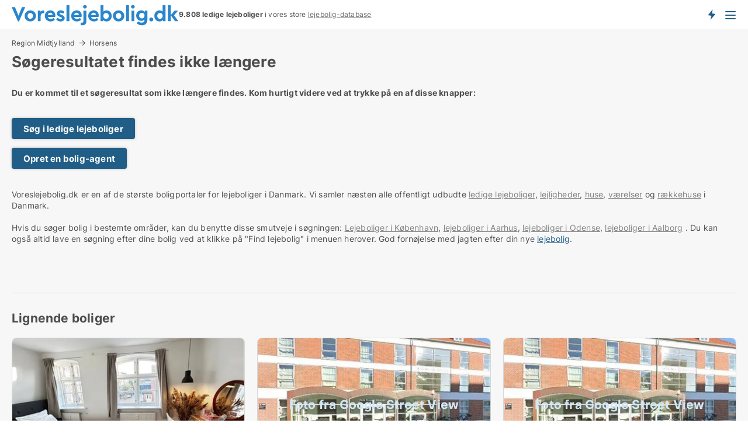

--- FILE ---
content_type: text/html; charset=utf-8
request_url: https://www.voreslejebolig.dk/lejligheder/horsens/1117409
body_size: 8261
content:
<!doctype html>
<html lang="da" prefix="og:http://ogp.me/ns#">
<head>
    
<meta charset="UTF-8" />

    <title>Søgeresultatet 1117409 findes ikke: Ledig lejlighed i Horsens til...</title>
        <meta name="description" content="Søgeresultatet med ID: 1117409 findes ikke. Tryk på en af disse knapper for at komme videre..." />
        <meta property="fb:app_id" content="1594680220639560" />
        <meta property="og:type" content="website" />
        <meta property="og:image" content="no-image" />
        <meta property="og:image:secure_url" content="no-image" />
        <meta property="og:image:alt" content="/images/noimage/Cache/DualBrandHousing_750.webp" />
        <meta property="og:image:width" content="640" />
        <meta property="og:image:height" content="480" />
        <meta property="og:url" content="https://www.voreslejebolig.dk/lejligheder/horsens/1117409" />
        <meta property="og:title" content="Søgeresultatet 1117409 findes ikke: Ledig lejlighed i Horsens til..." />
        <meta property="og:description" content="Søgeresultatet med ID: 1117409 findes ikke. Tryk på en af disse knapper for at komme videre..." />
<meta name="robots" content="noarchive"> <meta name="robots" content="noindex,follow" />

<link rel="canonical" href="https://www.voreslejebolig.dk/lejligheder/horsens/1117409" />

    <meta name="viewport" content="width=device-width, initial-scale=1, maximum-scale=1" />
    <link rel="shortcut icon" href="/images/favicons/favicon-v.svg" type="image/svg+xml" />

    <link rel="stylesheet" type="text/css" href="/css/fonts.css?v=e4PUKHyyzSNBB0D3fk2jXeYHj1E" />


<link rel="stylesheet" href="/bundles/css/styles.css?v=qzcA1MTrn6bNwgRdL0GSVSUsxOo" />
<link rel="stylesheet" href="/bundles/css/ie.css?v=arvbbbJlr3nYUy4yERXZvdZs-2M" />

    <link rel="stylesheet" type="text/css" href="/css/Print.css?v=bYdEREpUZoZiSfaoFUgZUwvL20s" media="print" />
<script>
    window.dataLayer = window.dataLayer || [];
    function gtag() { dataLayer.push(arguments); }
    gtag('consent', 'default', {
        'ad_user_data': 'denied',
        'ad_personalization': 'denied',
        'ad_storage': 'denied',
        'analytics_storage': 'denied'
    });
    gtag('js', new Date());
    gtag('config', 'G-SNLN4L8CSR');
</script>


</head>
<body class="new-popup-layout">
    
    

<header id="header">
    <section>
<a href="https://www.voreslejebolig.dk/" class="logo">
                    <img alt="Søger du lejebolig? Kæmpe udvalg af ledige lejeboliger" title="Søger du lejebolig? Kæmpe udvalg af ledige lejeboliger" src="/media/432151/voreslejebolig-logo-286-x-36.svg"  />
                    
                </a>            <div class="post-logo">
                    <ul class="info" id="presentation_info" data-separator="." data-animate="false">
                        <li><span class="show-desktop"><strong>9.808</strong> ledige lejeboliger lige nu på <a class="tos-info" href="javascript:void(0)" popup-content-id="10418" data-anchor="tos_mails" style="text-decoration:underline;"><strong>Danmarks store portal for lejeboliger</strong></a>
</span><span class="show-mobile"><b>9.808 ledige lejeboliger</b> i vores store <a class="tos-info" href="javascript:void(0)" popup-content-id="10418" data-anchor="tos_mails" style="text-decoration:underline;">lejebolig-database</a></span></li>
                    </ul>


            </div>
            <div class="logo-btns">
                <a id="special_product_button" class="special-product-button" onclick="ShowPreAuthPopup('HeaderSpecialButton', 'Popup_FrequencyUserCreation', '', false, '', '');">Få besked om nye lejeboliger!</a>

                <div class="notification-buttons show-mobile">
                    
<a data-action="user-notifications" data-api="UserNotificationPopup" data-type="Default" class="notification-counter" style="display:none;"
   data-text="Nye boliger" data-empty-text="Boliger der passer til din agent">
    <label data-action="label"></label>
    <span class="counter" data-action="counter"></span>
</a>
                </div>


                    <a class="show-menu-button" onclick="ToggleMenu();"></a>
            </div>
        <div id="slide_nav" class="mobile-navi"></div>
    </section>
        <nav>
                <div  data-single-line="">
                    <aside>
<span><a class="show-desktop regular with-nested" href="https://www.voreslejebolig.dk/about">Om Voreslejebolig.dk</a><ul class="nested-links"><li><a class="regular" href="https://www.voreslejebolig.dk/kontakt">Kontakt os</a></li><li><a class="regular" href="https://www.voreslejebolig.dk/her-kommer-boligerne-fra">Her kommer lejeboligerne fra</a></li><li><a class="regular" href="https://www.voreslejebolig.dk/betalingsbruger-fordele-som-boligsoeger">Betalingsbruger fordele</a></li><li><a class="regular" href="https://www.voreslejebolig.dk/find-fejl-og-faa-beloenning">Belønning for fejl</a></li><li><a class="regular" href="https://www.voreslejebolig.dk/facebook-communities">Facebook communities</a></li></ul></span><span><a class="regular with-nested" href="https://www.voreslejebolig.dk/lejeboliger">Find lejebolig</a><ul class="nested-links"><li><a class="regular" href="https://www.voreslejebolig.dk/leje/lejligheder">Lejligheder til leje</a></li><li><a class="regular" href="https://www.voreslejebolig.dk/leje/vaerelser">Værelser til leje</a></li><li><a class="regular" href="https://www.voreslejebolig.dk/leje/huse">Hus til leje</a></li></ul></span><span><a class="bold with-nested" onmouseover="this.prevFontColor=this.style.color;this.style.color='#f5870b'" onmouseout="this.style.color=this.prevFontColor" href="/udlejning-af-lejeboliger">Find lejer</a><ul class="nested-links"><li><a class="regular" href="https://www.voreslejebolig.dk/udlejning-af-lejeboliger/lejligheder">Udlejning af lejlighed</a></li><li><a class="regular" href="https://www.voreslejebolig.dk/udlejning-af-lejeboliger">Udlejning af lejebolig</a></li><li><a class="regular" href="https://www.voreslejebolig.dk/udlejning-af-lejeboliger/huse">Udlejning af hus</a></li><li><a class="regular" href="https://www.voreslejebolig.dk/udlejning-af-lejeboliger/vaerelser">Udlejning af værelse</a></li></ul></span><span><a class="regular with-nested" onmouseover="this.prevFontColor=this.style.color;this.style.color='#f5870b'" onmouseout="this.style.color=this.prevFontColor" href="https://www.voreslejebolig.dk/viden-om">Viden om</a><ul class="nested-links"><li><a class="regular" href="https://www.voreslejebolig.dk/lejeboliger-spoergsmaal-svar">Spørgsmål og svar om lejeboliger</a></li><li><a class="regular" href="https://www.voreslejebolig.dk/tjek-udlejer-foer-betaling">Tjek udlejer før betaling</a></li><li><a class="regular" href="https://www.voreslejebolig.dk/blogs">Blog</a></li><li><a class="regular" href="https://www.voreslejebolig.dk/nyheder">Nyheder</a></li><li><a class="regular" href="https://www.voreslejebolig.dk/lejebolig-ordbog">Lejebolig-ordbog</a></li></ul></span><span><a class="bold with-nested" onmouseover="this.prevFontColor=this.style.color;this.style.color='#f5870b'" onmouseout="this.style.color=this.prevFontColor" href="https://www.voreslejebolig.dk/bolig-statistik">Data om lejeboliger</a><ul class="nested-links"><li><a class="regular" href="https://www.voreslejebolig.dk/bolig-statistik/lejeboliger-udvikling">Udviklingen i udbudte lejeboliger</a></li><li><a class="regular" href="https://www.voreslejebolig.dk/bolig-statistik/nye-lejeboliger-udvikling">Udviklingen i nye udbudte lejeboliger</a></li><li><a class="regular" href="https://www.voreslejebolig.dk/bolig-statistik/udlejede-boliger-udvikling">Udviklingen i udlejede boliger</a></li></ul></span>                        
                    </aside>
                    <aside>
<a class="show-desktop regular" onmouseover="this.prevFontColor=this.style.color;this.style.color='#f5870b'" onmouseout="this.style.color=this.prevFontColor" href="https://www.voreslejebolig.dk/create-user-profile">Opret</a><a class="show-mobile bold" onmouseover="this.prevFontColor=this.style.color;this.style.color='#f5870b'" onmouseout="this.style.color=this.prevFontColor" href="https://www.voreslejebolig.dk/create-user-profile">Sign up</a><a class="button orange regular plus" onmouseover="this.prevFontColor=this.style.color;this.style.color='#f5870b'" onmouseout="this.style.color=this.prevFontColor" href="/opret-boligannonce">Opret annonce</a>                                <a class="login show-desktop" href="javascript:ShowLoginPopup()">Log ind</a>
                    </aside>
                </div>
        </nav>
    
</header>


    <main id="layout" class=" ad-details">
        <div id="container">
            <div id="mainContent">
                
    <div class="breadcrumb head" id="simple_bread_crumb"><a href="/leje/lejligheder/region-midtjylland" class="Lejligheder til leje i Region Midtjylland" onclick="ClearSearch()" oncontextmenu="ClearSearch()">Region Midtjylland</a><a href="/leje/lejligheder/horsens" class="Lejligheder til leje  i  Horsens" onclick="ClearSearch()" oncontextmenu="ClearSearch()">Horsens</a></div><script type="application/ld+json">
    {
      "@context": "https://schema.org",
      "@type": "BreadcrumbList",
      "itemListElement": [{
        "@type": "ListItem",
        "position": 1,
        "name": "Region Midtjylland",
        "item": "https://www.voreslejebolig.dk/leje/lejligheder/region-midtjylland"
      },{
        "@type": "ListItem",
        "position": 2,
        "name": "Horsens",
        "item": "https://www.voreslejebolig.dk/leje/lejligheder/horsens"
      }]
    }
    </script>

                <div class="content page-content" id="page_data">
                    
                    







<div class="content-page">
    <h1 data-page-title="1" data-single-line="False">Søgeresultatet findes ikke længere</h1>
    <div data-page-content="1" class="text-section"><p><strong>Du er kommet til et søgeresultat som ikke længere findes. Kom hurtigt videre ved at trykke på en af disse knapper:<br /><br /></strong></p><p><a class="button " href="/lejebolig">Søg i ledige lejeboliger</a></p><p><a class="button " href="javascript:ShowPreAuthPopup(`HeaderSpecialButton`,``,``,false,``,``);">Opret en bolig-agent</a></p><p><br />Voreslejebolig.dk er en af de største boligportaler for lejeboliger i Danmark. Vi samler næsten alle offentligt udbudte <a style="text-decoration: underline; color: #808080; cursor: pointer;" href="https://www.voreslejebolig.dk/lejebolig">ledige lejeboliger</a>, <a style="text-decoration: underline; color: #808080; cursor: pointer;" href="/lejebolig/lejligheder">lejligheder</a>, <a style="text-decoration: underline; color: #808080; cursor: pointer;" href="/lejebolig/huse">huse</a>, <a style="text-decoration: underline; color: #808080; cursor: pointer;" href="/lejebolig/vaerelser">værelser</a> og <a style="text-decoration: underline; color: #808080; cursor: pointer;" href="/lejebolig/huse">rækkehuse</a> i Danmark.<br /><br />Hvis du søger bolig i bestemte områder, kan du benytte disse smutveje i søgningen: <a style="text-decoration: underline; color: #808080; cursor: pointer;" href="/lejebolig/koebenhavn">Lejeboliger i København</a>, <a style="text-decoration: underline; color: #808080; cursor: pointer;" href="/lejebolig/aarhus">lejeboliger i Aarhus</a>, <a style="text-decoration: underline; color: #808080; cursor: pointer;" href="/lejebolig/odense">lejeboliger i Odense</a>, <a style="text-decoration: underline; color: #808080; cursor: pointer;" href="/lejebolig/aalborg">lejeboliger i Aalborg</a> . Du kan også altid lave en søgning efter dine bolig ved at klikke på "Find lejebolig" i menuen herover. God fornøjelse med jagten efter din nye <a href="/lejebolig-ordbog/lejebolig" class="perm-link">lejebolig</a>.</p><p> </p><p> </p></div>
</div>




<style type="text/css">
    .image-watermark.--missing > span {
    font-weight: bold !important;
color:rgba(208, 230, 247,1) !important;
}
@media only screen and (max-width: 999px) {
    .image-watermark.--missing > span {
        font-weight: bold !important;
color:rgba(208, 230, 247,1) !important;
    }
}
    .image-watermark.--street > span {
    font-weight: bold !important;
color:rgba(208, 230, 247,1) !important;
}
@media only screen and (max-width: 999px) {
    .image-watermark.--street > span {
        font-weight: bold !important;
color:rgba(208, 230, 247,1) !important;
    }
}
</style>


    <script>
        var AdsList_CustomRoutes = {
        listMode: 'RelatedAds',
        tableHeader: '',
        isMapRendered: false,
        isMapShown: false,
        pageIndex: null
        }
    </script>
        <div id="ads_list" class="ads-list-wrapper regular-list grid">





            
            
            <div id="scroll_target"></div>
<h2 class="list-title">Lignende boliger</h2>                <ul class="table-ads col-3">

                        <li class="">
                            <div  onclick="Redirect('/lejligheder/horsens/1336078', false)">
                                    <h4 class="line-clamp line-2">
                                        <a href="/lejligheder/horsens/1336078" target="_self" title="51 m2 lejlighed til leje i 8700 Horsens">51 m2 lejlighed til leje i 8700 Horsens</a>
                                    </h4>

                                    <div class="image">
                                            <a onclick="Redirect(&#x27;/lejligheder/horsens/1336078&#x27;, false)" data-no-propagation>
        <div class="main-img">
            <img src="/LPUploadImages/Cache/12f0281b-ac09-4ae0-85f2-e2b2607305dc_411.webp?t=639032202647230421" alt="Fremlejes, lys og velindrettet bolig i roligt område nær centrum" title="Fremlejes, lys og velindrettet bolig i roligt område nær centrum" loading="lazy" />
            
        </div>
                                            </a>

                                    </div>




<div class="wrap">




                                    <div class="text-data" >
                                            <a href="/lejligheder/horsens/1336078" data-no-propagation target="_self" title="Fremlejes, lys og velindrettet bolig i roligt område nær centrum">Fremlejes, lys og velindrettet bolig i roligt område nær centrum</a>
                                    </div>

                                        <div class="bottom"> 
                                            <div class="list-facts">
                                                <ul>
                                                        <li>
                                                            <label>Leje/md: </label>
        <span>5.600 kr.</span>
                                                        </li>
                                                        <li>
                                                            <label>Antal værelser:</label>
        <span>2 </span>
                                                        </li>
                                                </ul>
                                            </div>
                                        </div>
                                            <div class="footer" data-footer="1336078">
                                                    <a class="button medium full-width show-desktop" data-buy-ad-button="1336078" onclick="ProcessAdRequest(1336078)" data-no-propagation>Få mere info</a>
                                            </div>

</div>                            </div>
                        </li>                    
                        <li class="">
                            <div  onclick="Redirect('/lejligheder/horsens/1336644', false)">
                                    <h4 class="line-clamp line-2">
                                        <a href="/lejligheder/horsens/1336644" target="_self" title="27 m2 lejlighed til leje i 8700 Horsens">27 m2 lejlighed til leje i 8700 Horsens</a>
                                    </h4>

                                    <div class="image">
                                            <a onclick="Redirect(&#x27;/lejligheder/horsens/1336644&#x27;, false)" data-no-propagation>
        <div class="main-img">
            <img src="/LPStreetView/Cache/1336644_411.webp?t=639033723052155838" alt="Lejligheder til leje i Horsens - Foto fra Google Street View" title="Lejligheder til leje i Horsens - Foto fra Google Street View" loading="lazy" />
<div class="image-watermark --street"><span data-nosnippet="true">Foto fra Google Street View</span></div>            
        </div>
                                            </a>

                                    </div>




<div class="wrap">




                                    <div class="text-data" >
                                            <a href="/lejligheder/horsens/1336644" data-no-propagation target="_self" title="Lejlighed til leje i 8700 Horsens">Lejlighed til leje i 8700 Horsens</a>
                                    </div>

                                        <div class="bottom"> 
                                            <div class="list-facts">
                                                <ul>
                                                        <li>
                                                            <label>Leje/md: </label>
        <span>3.395 kr.</span>
                                                        </li>
                                                        <li>
                                                            <label>Antal værelser:</label>
        <span>1 </span>
                                                        </li>
                                                </ul>
                                            </div>
                                        </div>
                                            <div class="footer" data-footer="1336644">
                                                    <a class="button medium full-width show-desktop" data-buy-ad-button="1336644" onclick="ProcessAdRequest(1336644)" data-no-propagation>Få mere info</a>
                                            </div>

</div>                            </div>
                        </li>                    
                        <li class="">
                            <div  onclick="Redirect('/lejligheder/horsens/1333631', false)">
                                    <h4 class="line-clamp line-2">
                                        <a href="/lejligheder/horsens/1333631" target="_self" title="27 m2 lejlighed til leje i 8700 Horsens">27 m2 lejlighed til leje i 8700 Horsens</a>
                                    </h4>

                                    <div class="image">
                                            <a onclick="Redirect(&#x27;/lejligheder/horsens/1333631&#x27;, false)" data-no-propagation>
        <div class="main-img">
            <img src="/LPStreetView/Cache/1333631_411.webp?t=639014210069756451" alt="Lejligheder til leje i Horsens - Foto fra Google Street View" title="Lejligheder til leje i Horsens - Foto fra Google Street View" loading="lazy" />
<div class="image-watermark --street"><span data-nosnippet="true">Foto fra Google Street View</span></div>            
        </div>
                                            </a>

                                    </div>




<div class="wrap">




                                    <div class="text-data" >
                                            <a href="/lejligheder/horsens/1333631" data-no-propagation target="_self" title="Lejlighed til leje i 8700 Horsens">Lejlighed til leje i 8700 Horsens</a>
                                    </div>

                                        <div class="bottom"> 
                                            <div class="list-facts">
                                                <ul>
                                                        <li>
                                                            <label>Leje/md: </label>
        <span>3.395 kr.</span>
                                                        </li>
                                                        <li>
                                                            <label>Antal værelser:</label>
        <span>1 </span>
                                                        </li>
                                                </ul>
                                            </div>
                                        </div>
                                            <div class="footer" data-footer="1333631">
                                                    <a class="button medium full-width show-desktop" data-buy-ad-button="1333631" onclick="ProcessAdRequest(1333631)" data-no-propagation>Få mere info</a>
                                            </div>

</div>                            </div>
                        </li>                    
                        <li class="">
                            <div  onclick="Redirect('/lejligheder/horsens/1151127', false)">
                                    <h4 class="line-clamp line-2">
                                        <a href="/lejligheder/horsens/1151127" target="_self" title="46 m2 lejlighed til leje i 8700 Horsens">46 m2 lejlighed til leje i 8700 Horsens</a>
                                    </h4>

                                    <div class="image">
                                            <a onclick="Redirect(&#x27;/lejligheder/horsens/1151127&#x27;, false)" data-no-propagation>
        <div class="main-img">
            <img src="/LPStreetView/Cache/1151127_411.webp?t=639040788227551597" alt="Lejligheder til leje i Horsens - Foto fra Google Street View" title="Lejligheder til leje i Horsens - Foto fra Google Street View" loading="lazy" />
<div class="image-watermark --street"><span data-nosnippet="true">Foto fra Google Street View</span></div>            
        </div>
                                            </a>

                                    </div>




<div class="wrap">




                                    <div class="text-data" >
                                            <a href="/lejligheder/horsens/1151127" data-no-propagation target="_self" title="Lejlighed til leje i 8700 Horsens">Lejlighed til leje i 8700 Horsens</a>
                                    </div>

                                        <div class="bottom"> 
                                            <div class="list-facts">
                                                <ul>
                                                        <li>
                                                            <label>Leje/md: </label>
        <span>6.450 kr.</span>
                                                        </li>
                                                        <li>
                                                            <label>Antal værelser:</label>
        <span>2 </span>
                                                        </li>
                                                </ul>
                                            </div>
                                        </div>
                                            <div class="footer" data-footer="1151127">
                                                    <a class="button medium full-width show-desktop" data-buy-ad-button="1151127" onclick="ProcessAdRequest(1151127)" data-no-propagation>Få mere info</a>
                                            </div>

</div>                            </div>
                        </li>                    
                        <li class="">
                            <div  onclick="Redirect('/lejligheder/horsens/1338103', false)">
                                    <h4 class="line-clamp line-2">
                                        <a href="/lejligheder/horsens/1338103" target="_self" title="35 m2 lejlighed til leje i 8700 Horsens">35 m2 lejlighed til leje i 8700 Horsens</a>
                                    </h4>

                                    <div class="image">
                                            <a onclick="Redirect(&#x27;/lejligheder/horsens/1338103&#x27;, false)" data-no-propagation>
        <div class="main-img">
            <img src="/LPStreetView/Cache/1338103_411.webp?t=639040788230557430" alt="Lejligheder til leje i Horsens - Foto fra Google Street View" title="Lejligheder til leje i Horsens - Foto fra Google Street View" loading="lazy" />
<div class="image-watermark --street"><span data-nosnippet="true">Foto fra Google Street View</span></div>            
        </div>
                                            </a>

                                    </div>




<div class="wrap">




                                    <div class="text-data" >
                                            <a href="/lejligheder/horsens/1338103" data-no-propagation target="_self" title="Lejlighed til leje i 8700 Horsens">Lejlighed til leje i 8700 Horsens</a>
                                    </div>

                                        <div class="bottom"> 
                                            <div class="list-facts">
                                                <ul>
                                                        <li>
                                                            <label>Leje/md: </label>
        <span>3.250 kr.</span>
                                                        </li>
                                                        <li>
                                                            <label>Antal værelser:</label>
        <span>2 </span>
                                                        </li>
                                                </ul>
                                            </div>
                                        </div>
                                            <div class="footer" data-footer="1338103">
                                                    <a class="button medium full-width show-desktop" data-buy-ad-button="1338103" onclick="ProcessAdRequest(1338103)" data-no-propagation>Få mere info</a>
                                            </div>

</div>                            </div>
                        </li>                    
                        <li class="">
                            <div  onclick="Redirect('/lejligheder/horsens/1306154', false)">
                                    <h4 class="line-clamp line-2">
                                        <a href="/lejligheder/horsens/1306154" target="_self" title="51 m2 lejlighed til leje i 8700 Horsens">51 m2 lejlighed til leje i 8700 Horsens</a>
                                    </h4>

                                    <div class="image">
                                            <a onclick="Redirect(&#x27;/lejligheder/horsens/1306154&#x27;, false)" data-no-propagation>
        <div class="main-img">
            <img src="/LPStreetView/Cache/1306154_411.webp?t=638890435818134671" alt="Lejligheder til leje i Horsens - Foto fra Google Street View" title="Lejligheder til leje i Horsens - Foto fra Google Street View" loading="lazy" />
<div class="image-watermark --street"><span data-nosnippet="true">Foto fra Google Street View</span></div>            
        </div>
                                            </a>

                                    </div>




<div class="wrap">




                                    <div class="text-data" >
                                            <a href="/lejligheder/horsens/1306154" data-no-propagation target="_self" title="Lejlighed til leje i 8700 Horsens">Lejlighed til leje i 8700 Horsens</a>
                                    </div>

                                        <div class="bottom"> 
                                            <div class="list-facts">
                                                <ul>
                                                        <li>
                                                            <label>Leje/md: </label>
        <span>6.195 kr.</span>
                                                        </li>
                                                        <li>
                                                            <label>Antal værelser:</label>
        <span>1 </span>
                                                        </li>
                                                </ul>
                                            </div>
                                        </div>
                                            <div class="footer" data-footer="1306154">
                                                    <a class="button medium full-width show-desktop" data-buy-ad-button="1306154" onclick="ProcessAdRequest(1306154)" data-no-propagation>Få mere info</a>
                                            </div>

</div>                            </div>
                        </li>                    
                        <li class="">
                            <div  onclick="Redirect('/lejligheder/horsens/1163807', false)">
                                    <h4 class="line-clamp line-2">
                                        <a href="/lejligheder/horsens/1163807" target="_self" title="71 m2 lejlighed til leje i 8700 Horsens">71 m2 lejlighed til leje i 8700 Horsens</a>
                                    </h4>

                                    <div class="image">
                                            <a onclick="Redirect(&#x27;/lejligheder/horsens/1163807&#x27;, false)" data-no-propagation>
        <div class="main-img">
            <img src="/LPStreetView/Cache/1163807_411.webp?t=639039759453687564" alt="Lejligheder til leje i Horsens - Foto fra Google Street View" title="Lejligheder til leje i Horsens - Foto fra Google Street View" loading="lazy" />
<div class="image-watermark --street"><span data-nosnippet="true">Foto fra Google Street View</span></div>            
        </div>
                                            </a>

                                    </div>




<div class="wrap">




                                    <div class="text-data" >
                                            <a href="/lejligheder/horsens/1163807" data-no-propagation target="_self" title="Lejlighed til leje i 8700 Horsens">Lejlighed til leje i 8700 Horsens</a>
                                    </div>

                                        <div class="bottom"> 
                                            <div class="list-facts">
                                                <ul>
                                                        <li>
                                                            <label>Leje/md: </label>
        <span>5.900 kr.</span>
                                                        </li>
                                                        <li>
                                                            <label>Antal værelser:</label>
        <span>2 </span>
                                                        </li>
                                                </ul>
                                            </div>
                                        </div>
                                            <div class="footer" data-footer="1163807">
                                                    <a class="button medium full-width show-desktop" data-buy-ad-button="1163807" onclick="ProcessAdRequest(1163807)" data-no-propagation>Få mere info</a>
                                            </div>

</div>                            </div>
                        </li>                    
                        <li class="">
                            <div  onclick="Redirect('/lejligheder/horsens/1337569', false)">
                                    <h4 class="line-clamp line-2">
                                        <a href="/lejligheder/horsens/1337569" target="_self" title="56 m2 lejlighed til leje i 8700 Horsens">56 m2 lejlighed til leje i 8700 Horsens</a>
                                    </h4>

                                    <div class="image">
                                            <a onclick="Redirect(&#x27;/lejligheder/horsens/1337569&#x27;, false)" data-no-propagation>
        <div class="main-img">
            <img src="/LPStreetView/Cache/1337569_411.webp?t=639038567127848803" alt="Lejligheder til leje i Horsens - Foto fra Google Street View" title="Lejligheder til leje i Horsens - Foto fra Google Street View" loading="lazy" />
<div class="image-watermark --street"><span data-nosnippet="true">Foto fra Google Street View</span></div>            
        </div>
                                            </a>

                                    </div>




<div class="wrap">




                                    <div class="text-data" >
                                            <a href="/lejligheder/horsens/1337569" data-no-propagation target="_self" title="Lejlighed til leje i 8700 Horsens">Lejlighed til leje i 8700 Horsens</a>
                                    </div>

                                        <div class="bottom"> 
                                            <div class="list-facts">
                                                <ul>
                                                        <li>
                                                            <label>Leje/md: </label>
        <span>4.995 kr.</span>
                                                        </li>
                                                        <li>
                                                            <label>Antal værelser:</label>
        <span>2 </span>
                                                        </li>
                                                </ul>
                                            </div>
                                        </div>
                                            <div class="footer" data-footer="1337569">
                                                    <a class="button medium full-width show-desktop" data-buy-ad-button="1337569" onclick="ProcessAdRequest(1337569)" data-no-propagation>Få mere info</a>
                                            </div>

</div>                            </div>
                        </li>                    
                        <li class="">
                            <div  onclick="Redirect('/lejligheder/horsens/1337427', false)">
                                    <h4 class="line-clamp line-2">
                                        <a href="/lejligheder/horsens/1337427" target="_self" title="73 m2 lejlighed til leje i 8700 Horsens">73 m2 lejlighed til leje i 8700 Horsens</a>
                                    </h4>

                                    <div class="image">
                                            <a onclick="Redirect(&#x27;/lejligheder/horsens/1337427&#x27;, false)" data-no-propagation>
        <div class="main-img">
            <img src="/LPStreetView/Cache/1337427_411.webp?t=639036666275343540" alt="Lejligheder til leje i Horsens - Foto fra Google Street View" title="Lejligheder til leje i Horsens - Foto fra Google Street View" loading="lazy" />
<div class="image-watermark --street"><span data-nosnippet="true">Foto fra Google Street View</span></div>            
        </div>
                                            </a>

                                    </div>




<div class="wrap">




                                    <div class="text-data" >
                                            <a href="/lejligheder/horsens/1337427" data-no-propagation target="_self" title="Lejlighed til leje i 8700 Horsens">Lejlighed til leje i 8700 Horsens</a>
                                    </div>

                                        <div class="bottom"> 
                                            <div class="list-facts">
                                                <ul>
                                                        <li>
                                                            <label>Leje/md: </label>
        <span>8.495 kr.</span>
                                                        </li>
                                                        <li>
                                                            <label>Ledig fra:</label>
        <span>1. marts 2026</span>
                                                        </li>
                                                        <li>
                                                            <label>Antal værelser:</label>
        <span>3 </span>
                                                        </li>
                                                </ul>
                                            </div>
                                        </div>
                                            <div class="footer" data-footer="1337427">
                                                    <a class="button medium full-width show-desktop" data-buy-ad-button="1337427" onclick="ProcessAdRequest(1337427)" data-no-propagation>Få mere info</a>
                                            </div>

</div>                            </div>
                        </li>                    
                        <li class="">
                            <div  onclick="Redirect('/lejligheder/horsens/1172986', false)">
                                    <h4 class="line-clamp line-2">
                                        <a href="/lejligheder/horsens/1172986" target="_self" title="64 m2 lejlighed til leje i 8700 Horsens">64 m2 lejlighed til leje i 8700 Horsens</a>
                                    </h4>

                                    <div class="image">
                                            <a onclick="Redirect(&#x27;/lejligheder/horsens/1172986&#x27;, false)" data-no-propagation>
        <div class="main-img">
            <img src="/LPStreetView/Cache/1172986_411.webp?t=639034245036525386" alt="Lejligheder til leje i Horsens - Foto fra Google Street View" title="Lejligheder til leje i Horsens - Foto fra Google Street View" loading="lazy" />
<div class="image-watermark --street"><span data-nosnippet="true">Foto fra Google Street View</span></div>            
        </div>
                                            </a>

                                    </div>




<div class="wrap">




                                    <div class="text-data" >
                                            <a href="/lejligheder/horsens/1172986" data-no-propagation target="_self" title="Lejlighed til leje i 8700 Horsens">Lejlighed til leje i 8700 Horsens</a>
                                    </div>

                                        <div class="bottom"> 
                                            <div class="list-facts">
                                                <ul>
                                                        <li>
                                                            <label>Leje/md: </label>
        <span>6.175 kr.</span>
                                                        </li>
                                                        <li>
                                                            <label>Ledig fra:</label>
        <span>1. marts 2026</span>
                                                        </li>
                                                        <li>
                                                            <label>Antal værelser:</label>
        <span>3 </span>
                                                        </li>
                                                </ul>
                                            </div>
                                        </div>
                                            <div class="footer" data-footer="1172986">
                                                    <a class="button medium full-width show-desktop" data-buy-ad-button="1172986" onclick="ProcessAdRequest(1172986)" data-no-propagation>Få mere info</a>
                                            </div>

</div>                            </div>
                        </li>                    
                        <li class="">
                            <div  onclick="Redirect('/lejligheder/horsens/1336455', false)">
                                    <h4 class="line-clamp line-2">
                                        <a href="/lejligheder/horsens/1336455" target="_self" title="54 m2 lejlighed til leje i 8700 Horsens">54 m2 lejlighed til leje i 8700 Horsens</a>
                                    </h4>

                                    <div class="image">
                                            <a onclick="Redirect(&#x27;/lejligheder/horsens/1336455&#x27;, false)" data-no-propagation>
        <div class="main-img">
            <img src="/LPStreetView/Cache/1336455_411.webp?t=639033175593816505" alt="Lejligheder til leje i Horsens - Foto fra Google Street View" title="Lejligheder til leje i Horsens - Foto fra Google Street View" loading="lazy" />
<div class="image-watermark --street"><span data-nosnippet="true">Foto fra Google Street View</span></div>            
        </div>
                                            </a>

                                    </div>




<div class="wrap">




                                    <div class="text-data" >
                                            <a href="/lejligheder/horsens/1336455" data-no-propagation target="_self" title="Lejlighed til leje i 8700 Horsens">Lejlighed til leje i 8700 Horsens</a>
                                    </div>

                                        <div class="bottom"> 
                                            <div class="list-facts">
                                                <ul>
                                                        <li>
                                                            <label>Leje/md: </label>
        <span>5.000 kr.</span>
                                                        </li>
                                                        <li>
                                                            <label>Antal værelser:</label>
        <span>2 </span>
                                                        </li>
                                                </ul>
                                            </div>
                                        </div>
                                            <div class="footer" data-footer="1336455">
                                                    <a class="button medium full-width show-desktop" data-buy-ad-button="1336455" onclick="ProcessAdRequest(1336455)" data-no-propagation>Få mere info</a>
                                            </div>

</div>                            </div>
                        </li>                    
                        <li class="">
                            <div  onclick="Redirect('/lejligheder/horsens/1335192', false)">
                                    <h4 class="line-clamp line-2">
                                        <a href="/lejligheder/horsens/1335192" target="_self" title="73 m2 lejlighed til leje i 8700 Horsens">73 m2 lejlighed til leje i 8700 Horsens</a>
                                    </h4>

                                    <div class="image">
                                            <a onclick="Redirect(&#x27;/lejligheder/horsens/1335192&#x27;, false)" data-no-propagation>
        <div class="main-img">
            <img src="/LPStreetView/Cache/1335192_411.webp?t=639026284277710929" alt="Lejligheder til leje i Horsens - Foto fra Google Street View" title="Lejligheder til leje i Horsens - Foto fra Google Street View" loading="lazy" />
<div class="image-watermark --street"><span data-nosnippet="true">Foto fra Google Street View</span></div>            
        </div>
                                            </a>

                                    </div>




<div class="wrap">




                                    <div class="text-data" >
                                            <a href="/lejligheder/horsens/1335192" data-no-propagation target="_self" title="Lejlighed til leje i 8700 Horsens">Lejlighed til leje i 8700 Horsens</a>
                                    </div>

                                        <div class="bottom"> 
                                            <div class="list-facts">
                                                <ul>
                                                        <li>
                                                            <label>Leje/md: </label>
        <span>8.550 kr.</span>
                                                        </li>
                                                        <li>
                                                            <label>Ledig fra:</label>
        <span>1. februar 2026</span>
                                                        </li>
                                                        <li>
                                                            <label>Antal værelser:</label>
        <span>3 </span>
                                                        </li>
                                                </ul>
                                            </div>
                                        </div>
                                            <div class="footer" data-footer="1335192">
                                                    <a class="button medium full-width show-desktop" data-buy-ad-button="1335192" onclick="ProcessAdRequest(1335192)" data-no-propagation>Få mere info</a>
                                            </div>

</div>                            </div>
                        </li>                    
                        <li class="">
                            <div  onclick="Redirect('/lejligheder/horsens/1141586', false)">
                                    <h4 class="line-clamp line-2">
                                        <a href="/lejligheder/horsens/1141586" target="_self" title="80 m2 lejlighed til leje i 8700 Horsens">80 m2 lejlighed til leje i 8700 Horsens</a>
                                    </h4>

                                    <div class="image">
                                            <a onclick="Redirect(&#x27;/lejligheder/horsens/1141586&#x27;, false)" data-no-propagation>
        <div class="main-img">
            <img src="/LPStreetView/Cache/1141586_411.webp?t=639020052042907798" alt="Lejligheder til leje i Horsens - Foto fra Google Street View" title="Lejligheder til leje i Horsens - Foto fra Google Street View" loading="lazy" />
<div class="image-watermark --street"><span data-nosnippet="true">Foto fra Google Street View</span></div>            
        </div>
                                            </a>

                                    </div>




<div class="wrap">




                                    <div class="text-data" >
                                            <a href="/lejligheder/horsens/1141586" data-no-propagation target="_self" title="Lejlighed til leje i 8700 Horsens">Lejlighed til leje i 8700 Horsens</a>
                                    </div>

                                        <div class="bottom"> 
                                            <div class="list-facts">
                                                <ul>
                                                        <li>
                                                            <label>Leje/md: </label>
        <span>6.495 kr.</span>
                                                        </li>
                                                        <li>
                                                            <label>Ledig fra:</label>
        <span>1. februar 2026</span>
                                                        </li>
                                                        <li>
                                                            <label>Antal værelser:</label>
        <span>3 </span>
                                                        </li>
                                                </ul>
                                            </div>
                                        </div>
                                            <div class="footer" data-footer="1141586">
                                                    <a class="button medium full-width show-desktop" data-buy-ad-button="1141586" onclick="ProcessAdRequest(1141586)" data-no-propagation>Få mere info</a>
                                            </div>

</div>                            </div>
                        </li>                    
                        <li class="">
                            <div  onclick="Redirect('/lejligheder/horsens/1334814', false)">
                                    <h4 class="line-clamp line-2">
                                        <a href="/lejligheder/horsens/1334814" target="_self" title="64 m2 lejlighed til leje i 8700 Horsens">64 m2 lejlighed til leje i 8700 Horsens</a>
                                    </h4>

                                    <div class="image">
                                            <a onclick="Redirect(&#x27;/lejligheder/horsens/1334814&#x27;, false)" data-no-propagation>
        <div class="main-img">
            <img src="/LPStreetView/Cache/1334814_411.webp?t=639020052038685584" alt="Lejligheder til leje i Horsens - Foto fra Google Street View" title="Lejligheder til leje i Horsens - Foto fra Google Street View" loading="lazy" />
<div class="image-watermark --street"><span data-nosnippet="true">Foto fra Google Street View</span></div>            
        </div>
                                            </a>

                                    </div>




<div class="wrap">




                                    <div class="text-data" >
                                            <a href="/lejligheder/horsens/1334814" data-no-propagation target="_self" title="Lejlighed til leje i 8700 Horsens">Lejlighed til leje i 8700 Horsens</a>
                                    </div>

                                        <div class="bottom"> 
                                            <div class="list-facts">
                                                <ul>
                                                        <li>
                                                            <label>Leje/md: </label>
        <span>5.695 kr.</span>
                                                        </li>
                                                        <li>
                                                            <label>Ledig fra:</label>
        <span>1. februar 2026</span>
                                                        </li>
                                                        <li>
                                                            <label>Antal værelser:</label>
        <span>2 </span>
                                                        </li>
                                                </ul>
                                            </div>
                                        </div>
                                            <div class="footer" data-footer="1334814">
                                                    <a class="button medium full-width show-desktop" data-buy-ad-button="1334814" onclick="ProcessAdRequest(1334814)" data-no-propagation>Få mere info</a>
                                            </div>

</div>                            </div>
                        </li>                    
                        <li class="">
                            <div  onclick="Redirect('/lejligheder/horsens/1071037', false)">
                                    <h4 class="line-clamp line-2">
                                        <a href="/lejligheder/horsens/1071037" target="_self" title="82 m2 lejlighed til leje i 8700 Horsens">82 m2 lejlighed til leje i 8700 Horsens</a>
                                    </h4>

                                    <div class="image">
                                            <a onclick="Redirect(&#x27;/lejligheder/horsens/1071037&#x27;, false)" data-no-propagation>
        <div class="main-img">
            <img src="/LPStreetView/Cache/1071037_411.webp?t=639016731076032605" alt="Lejligheder til leje i Horsens - Foto fra Google Street View" title="Lejligheder til leje i Horsens - Foto fra Google Street View" loading="lazy" />
<div class="image-watermark --street"><span data-nosnippet="true">Foto fra Google Street View</span></div>            
        </div>
                                            </a>

                                    </div>




<div class="wrap">




                                    <div class="text-data" >
                                            <a href="/lejligheder/horsens/1071037" data-no-propagation target="_self" title="Lejlighed til leje i 8700 Horsens">Lejlighed til leje i 8700 Horsens</a>
                                    </div>

                                        <div class="bottom"> 
                                            <div class="list-facts">
                                                <ul>
                                                        <li>
                                                            <label>Leje/md: </label>
        <span>6.495 kr.</span>
                                                        </li>
                                                        <li>
                                                            <label>Ledig fra:</label>
        <span>19. januar 2026</span>
                                                        </li>
                                                        <li>
                                                            <label>Antal værelser:</label>
        <span>3 </span>
                                                        </li>
                                                </ul>
                                            </div>
                                        </div>
                                            <div class="footer" data-footer="1071037">
                                                    <a class="button medium full-width show-desktop" data-buy-ad-button="1071037" onclick="ProcessAdRequest(1071037)" data-no-propagation>Få mere info</a>
                                            </div>

</div>                            </div>
                        </li>                    
                        <li class="">
                            <div  onclick="Redirect('/lejligheder/horsens/1334402', false)">
                                    <h4 class="line-clamp line-2">
                                        <a href="/lejligheder/horsens/1334402" target="_self" title="45 m2 lejlighed til leje i 8700 Horsens">45 m2 lejlighed til leje i 8700 Horsens</a>
                                    </h4>

                                    <div class="image">
                                            <a onclick="Redirect(&#x27;/lejligheder/horsens/1334402&#x27;, false)" data-no-propagation>
        <div class="main-img">
            <img src="/LPStreetView/Cache/1334402_411.webp?t=639016731071970493" alt="Lejligheder til leje i Horsens - Foto fra Google Street View" title="Lejligheder til leje i Horsens - Foto fra Google Street View" loading="lazy" />
<div class="image-watermark --street"><span data-nosnippet="true">Foto fra Google Street View</span></div>            
        </div>
                                            </a>

                                    </div>




<div class="wrap">




                                    <div class="text-data" >
                                            <a href="/lejligheder/horsens/1334402" data-no-propagation target="_self" title="Lejlighed til leje i 8700 Horsens">Lejlighed til leje i 8700 Horsens</a>
                                    </div>

                                        <div class="bottom"> 
                                            <div class="list-facts">
                                                <ul>
                                                        <li>
                                                            <label>Leje/md: </label>
        <span>4.934 kr.</span>
                                                        </li>
                                                        <li>
                                                            <label>Ledig fra:</label>
        <span>1. april 2026</span>
                                                        </li>
                                                        <li>
                                                            <label>Antal værelser:</label>
        <span>2 </span>
                                                        </li>
                                                </ul>
                                            </div>
                                        </div>
                                            <div class="footer" data-footer="1334402">
                                                    <a class="button medium full-width show-desktop" data-buy-ad-button="1334402" onclick="ProcessAdRequest(1334402)" data-no-propagation>Få mere info</a>
                                            </div>

</div>                            </div>
                        </li>                    
                        <li class="">
                            <div  onclick="Redirect('/lejligheder/horsens/1163476', false)">
                                    <h4 class="line-clamp line-2">
                                        <a href="/lejligheder/horsens/1163476" target="_self" title="80 m2 lejlighed til leje i 8700 Horsens">80 m2 lejlighed til leje i 8700 Horsens</a>
                                    </h4>

                                    <div class="image">
                                            <a onclick="Redirect(&#x27;/lejligheder/horsens/1163476&#x27;, false)" data-no-propagation>
        <div class="main-img">
            <img src="/LPStreetView/Cache/1163476_411.webp?t=639013981969544249" alt="Lejligheder til leje i Horsens - Foto fra Google Street View" title="Lejligheder til leje i Horsens - Foto fra Google Street View" loading="lazy" />
<div class="image-watermark --street"><span data-nosnippet="true">Foto fra Google Street View</span></div>            
        </div>
                                            </a>

                                    </div>




<div class="wrap">




                                    <div class="text-data" >
                                            <a href="/lejligheder/horsens/1163476" data-no-propagation target="_self" title="Lejlighed til leje i 8700 Horsens">Lejlighed til leje i 8700 Horsens</a>
                                    </div>

                                        <div class="bottom"> 
                                            <div class="list-facts">
                                                <ul>
                                                        <li>
                                                            <label>Leje/md: </label>
        <span>6.100 kr.</span>
                                                        </li>
                                                        <li>
                                                            <label>Antal værelser:</label>
        <span>3 </span>
                                                        </li>
                                                </ul>
                                            </div>
                                        </div>
                                            <div class="footer" data-footer="1163476">
                                                    <a class="button medium full-width show-desktop" data-buy-ad-button="1163476" onclick="ProcessAdRequest(1163476)" data-no-propagation>Få mere info</a>
                                            </div>

</div>                            </div>
                        </li>                    
                        <li class="">
                            <div  onclick="Redirect('/lejligheder/horsens/1299674', false)">
                                    <h4 class="line-clamp line-2">
                                        <a href="/lejligheder/horsens/1299674" target="_self" title="55 m2 lejlighed til leje i 8700 Horsens">55 m2 lejlighed til leje i 8700 Horsens</a>
                                    </h4>

                                    <div class="image">
                                            <a onclick="Redirect(&#x27;/lejligheder/horsens/1299674&#x27;, false)" data-no-propagation>
        <div class="main-img">
            <img src="/LPStreetView/Cache/1299674_411.webp?t=638859333537976386" alt="Lejligheder til leje i Horsens - Foto fra Google Street View" title="Lejligheder til leje i Horsens - Foto fra Google Street View" loading="lazy" />
<div class="image-watermark --street"><span data-nosnippet="true">Foto fra Google Street View</span></div>            
        </div>
                                            </a>

                                    </div>




<div class="wrap">




                                    <div class="text-data" >
                                            <a href="/lejligheder/horsens/1299674" data-no-propagation target="_self" title="Lejlighed til leje i 8700 Horsens">Lejlighed til leje i 8700 Horsens</a>
                                    </div>

                                        <div class="bottom"> 
                                            <div class="list-facts">
                                                <ul>
                                                        <li>
                                                            <label>Leje/md: </label>
        <span>5.500 kr.</span>
                                                        </li>
                                                        <li>
                                                            <label>Antal værelser:</label>
        <span>2 </span>
                                                        </li>
                                                </ul>
                                            </div>
                                        </div>
                                            <div class="footer" data-footer="1299674">
                                                    <a class="button medium full-width show-desktop" data-buy-ad-button="1299674" onclick="ProcessAdRequest(1299674)" data-no-propagation>Få mere info</a>
                                                        <a class="button full-width show-mobile" data-buy-ad-button="1299674" onclick="ProcessAdRequest(1299674)" data-no-propagation>Få mere info</a>
                                            </div>

</div>                            </div>
                        </li>                    
                </ul>
            <div class="paging-space">
            </div>


            
            
            
        </div>

                            <div id="faqItem" data-page-faq-content="1" class="bottom-faq collapsible-blocks  hidden">
                                
                            </div>
                        <div data-extra-custom-page-content="1">
                            
                        </div>


<div class="seo-links-content" data-extra-bottom-content="1"><h2>Populære søgninger</h2>
                <div>
                    <a href="/lejeboliger/horsens" 
                         
                        
                        
                        >Ledige lejeboliger til leje  i  Horsens</a>
                </div>
                <div>
                    <a href="/leje/huse/horsens" 
                         
                        
                        
                        >Huse til leje  i  Horsens</a>
                </div>
                <div>
                    <a href="/leje/vaerelser/horsens" 
                         
                        
                        
                        >Værelser til leje  i  Horsens</a>
                </div>

                <div>
                    <a href="/leje/lejligheder/randers" 
                         
                        
                        
                        >Lejligheder til leje i Randers</a>
                </div>
                <div>
                    <a href="/leje/lejligheder/vejle" 
                         
                        
                        
                        >Lejligheder til leje i Vejle</a>
                </div>
                <div>
                    <a href="/leje/lejligheder/aarhus" 
                         
                        
                        
                        >Lejligheder til leje i Århus</a>
                </div>

                <div>
                    <a href="/leje/lejligheder/horsens/1-vaerelser" 
                         
                        
                        
                        >1-værelses lejligheder til leje  i  Horsens</a>
                </div>
                <div>
                    <a href="/leje/lejligheder/horsens/2-vaerelser" 
                         
                        
                        
                        >2-værelses lejligheder til leje  i  Horsens</a>
                </div>
                <div>
                    <a href="/leje/lejligheder/horsens/3-vaerelser" 
                         
                        
                        
                        >3-værelses lejligheder til leje  i  Horsens</a>
                </div>
                <div>
                    <a href="/leje/lejligheder/horsens/4-vaerelser" 
                         
                        
                        
                        >4-værelses lejligheder til leje  i  Horsens</a>
                </div>
                <div>
                    <a href="/leje/lejligheder/horsens/5-vaerelser" 
                         
                        
                        
                        >5-værelses lejligheder til leje  i  Horsens</a>
                </div>
                <div>
                    <a href="/leje/lejligheder/horsens/6-vaerelser" 
                         
                        
                        
                        >6-værelses lejligheder til leje  i  Horsens</a>
                </div>
                <div>
                    <a href="/leje/lejligheder/horsens/7-vaerelser" 
                         
                        
                        
                        >7-værelses lejligheder til leje  i  Horsens</a>
                </div>
<a class="show-mobile show-all-link" onclick="$('[data-extra-bottom-content]').addClass('show-all')">Se alle populære søgninger</a></div>                </div>
            </div>
        </div>
    </main>
    
<footer id="footer">

<div class="newsletter-form" id="newsletter_form_holder">
        <fieldset class="body">
                    <div class="text">
<h3>Tilmeld dig vores nyhedsbrev</h3><p>Jeg vil gerne modtage nyhedsbreve fra Voreslejebolig.dk.</p>                    </div>
            
<form action="/Custom/NewsletterSubscriptionForm/Save?estateType=lejligheder&cityName=horsens&zipCode=&adId=1117409&streetName=&isSearchResultPage=True&referrer=%2flejligheder%2fhorsens%2f1117409" data-ajax="true" method="POST" data-ajax-mode="replace-with" data-ajax-update="#newsletter_form_holder" data-ajax-failure="alert('An unexpected error occured. Please contact support@mail.voreslejebolig.dk');" data-ajax-begin="LoadingPanel.Show();" data-ajax-complete="LoadingPanel.Hide();" datavalalert="1">
                <ul class="flex-box">
                    <li>
                        

<div class="custom-field">
    <input id="custom-field-input"
           type="text"
           
           class="big"
           placeholder=" "
           name="Email"
           data-val="true"
           data-val-required="Email skal udfyldes"
           data-val-regex-pattern="^([ ]&#x2B;)?([a-zA-Z0-9]([a-zA-Z\d_\-\.]&#x2B;)?)@((\[[0-9]{1,3}\.[0-9]{1,3}\.[0-9]{1,3}\.)|(([a-zA-Z0-9\-]&#x2B;\.)&#x2B;))([a-zA-Z]{2,15}|[0-9]{1,3})(\]?)([ ]&#x2B;)?$"
           data-val-regex="Emailadressen er ikke korrekt" />
    <label for="custom-field-input-label">
        Email
    </label>
</div>
                    </li>
                    <li class="buttons">
                        <input type="hidden" name="FooterMode" value="value" />
                        <input type="submit" class="button big" value="OK" />
                    </li>
                </ul>
</form>
        </fieldset>
</div>

        <div class="body">

        </div>

        <div class="gray-box">
                <div>
                    <h6>Kontakt</h6><div>Voreslejebolig.dk <br>Mynstersvej 3, Frederiksberg<br><a href="mailto:support@voreslejebolig.dk">support@voreslejebolig.dk</a><br>CVR: 38854925</a><br></a><br>Via servicen kan søgere og udbydere finde hinanden. Som ny søger koster opgradering 19 kr. for den første dag og herefter 249 kr. per 7 dage i løbende abonnement. Der er ingen binding.</div><a class="social facebook regular social facebook" href="https://www.facebook.com/voreslejebolig/" target="_blank" rel="nofollow">Facebook</a>
                </div>
                <div>
                    <h6>Vigtige genveje</h6><a class="link regular" href="https://www.voreslejebolig.dk/about">Om os</a><br/><a class="link regular" href="https://www.voreslejebolig.dk/kontakt">Kontakt</a><br/><a class="link regular" href="https://www.voreslejebolig.dk/vilkaar">Vilkår</a><br/><a class="link regular" href="https://www.voreslejebolig.dk/vilkaar#abbvilkaar" data-anchor="tos_payment_header">Abonnementsvilkår</a><br/><a class="link regular" href="https://www.voreslejebolig.dk/privacy">Datapolitik</a><br/><a class="link regular" href="https://www.voreslejebolig.dk/cookie-policy-and-terms">Cookiepolitik</a><br/><a class="link regular" href="https://www.voreslejebolig.dk/nyheder">Nyheder</a><br/><a class="link regular" href="https://www.voreslejebolig.dk/blogs">Blogs</a><br/><a class="link regular" href="https://www.voreslejebolig.dk/lejeboliger-spoergsmaal-svar">Spørgsmål og svar om lejeboliger</a><br/><a class="link regular" href="https://www.voreslejebolig.dk/lejebolig-ordbog">Lejeboligleksikon</a><br/><a class="link regular" href="https://www.voreslejebolig.dk/bolig-statistik">Boligstatistik</a><br/><a class="link regular" href="/sitemap-information">Info om lejeboliger</a><br/><a class="link regular" href="https://www.voreslejebolig.dk/ledige-lejeboliger">Sitemap</a><br/><a class="link regular" href="https://www.voreslejebolig.dk/feed/bolig-annoncer">RSS</a>
                </div>
                <div>
                    <h6>Populære søgninger</h6><a class="link regular" href="https://www.voreslejebolig.dk/lejeboliger/ringsted">Lejebolig Ringsted</a><br/><a class="link regular" href="https://www.voreslejebolig.dk/lejeboliger/amager">Lejebolig Amager</a><br/><a class="link regular" href="https://www.voreslejebolig.dk/lejeboliger/esbjerg">Lejebolig Esbjerg</a><br/><a class="link regular" href="https://www.voreslejebolig.dk/lejeboliger/frederiksberg">Lejebolig Frederiksberg</a><br/><a class="link regular" href="https://www.voreslejebolig.dk/lejeboliger/slagelse">Lejebolig Slagelse</a><br/><a class="link regular" href="https://www.voreslejebolig.dk/lejeboliger/frederikssund">Lejebolig Frederikssund</a><br/><a class="link regular" href="https://www.voreslejebolig.dk/lejeboliger/kongens-lyngby">Lejebolig Lyngby</a><br/><a class="link regular" href="https://www.voreslejebolig.dk/lejeboliger">Ledige lejeboliger</a><br/><a class="link regular" href="https://www.voreslejebolig.dk/lejeboliger/silkeborg">Lejebolig Silkeborg</a><br/><a class="link regular" href="https://www.voreslejebolig.dk/lejeboliger/vejle">Lejebolig Vejle</a>
                </div>
                <div>
                    <h6>Populære søgninger</h6><a class="link regular" href="https://www.voreslejebolig.dk/lejeboliger/viborg/veje">Lejebolig Viborg</a><br/><a class="link regular" href="https://www.voreslejebolig.dk/lejeboliger/holbaek">Lejebolig Holbæk</a><br/><a class="link regular" href="https://www.voreslejebolig.dk/lejeboliger/roskilde">Lejebolig Roskilde</a><br/><a class="link regular" href="https://www.voreslejebolig.dk/lejeboliger/svendborg">Lejebolig Svendborg</a><br/><a class="link regular" href="https://www.voreslejebolig.dk/lejeboliger/koebenhavn">Leje lejlighed København</a><br/><a class="link regular" href="https://www.voreslejebolig.dk/lejeboliger/randers">Lejebolig Randers</a><br/><a class="link regular" href="https://www.voreslejebolig.dk/lejeboliger/koege/veje">Lejebolig Køge</a><br/><a class="link regular" href="https://www.voreslejebolig.dk/lejeboliger/aarhus">Lejebolig Aarhus</a><br/><a class="link regular" href="https://www.voreslejebolig.dk/leje/lejligheder/region-sjaelland">Lejligheder til leje</a><br/><a class="link regular" href="https://www.voreslejebolig.dk/lejeboliger/aarhus">Lejebolig Århus</a>
                </div>
                <div>
                    <h6>Populære søgninger</h6><a class="link regular" href="https://www.voreslejebolig.dk/lejeboliger/naestved">Lejebolig Næstved</a><br/><a class="link regular" href="https://www.voreslejebolig.dk/lejeboliger/hilleroed">Lejebolig Hillerød</a><br/><a class="link regular" href="https://www.voreslejebolig.dk/lejeboliger/aalborg">Lejebolig Aalborg</a><br/><a class="link regular" href="https://www.voreslejebolig.dk/lejeboliger/odense">Lejebolig Odense</a><br/><a class="link regular" href="https://www.voreslejebolig.dk/lejeboliger/koebenhavn">Lejlighed til leje København</a><br/><a class="link regular" href="https://www.voreslejebolig.dk/leje/huse/region-midtjylland">Hus til leje</a><br/><a class="link regular" href="https://www.voreslejebolig.dk/leje/vaerelser/aalborg">Studiebolig Aalborg</a><br/><a class="link regular" href="https://www.voreslejebolig.dk/lejeboliger/koebenhavn">Lejebolig København</a>
                </div>
        </div>
</footer>


    

    

    <div id="page_scripts" class="page-scripts">
        

<script>
    var PageData = {
        Portal: 'DualBrandHousing',
        Country: 'Denmark',
        IsMobileDevice: false,
        CurrentNodeQueryString: 'nodeId=2032',
        QueryString: '&estateType=lejligheder&cityName=horsens&zipCode=&adId=1117409&streetName=&isSearchResultPage=True&nodeId=2032&showSortingOptionsOnMobile=False',
        LoggedIn: false,
        CookiesAccepted: false,
        UserId: 0,
        ConfirmButton: 'OK',
        CancelButton: 'Fortryd',
        ClosePopupLink: 'Luk popup ved at trykke her',
        Language: '',
        BlockFrequencyPopup: false
    }
</script>


<script src="/bundles/jquery.js?v=7FzKbmXPHiM64thlGWAlvcRtLq0"></script>
<script src="/bundles/jqueryMVC.js?v=ya0c6wLBJBb6va1bhfNW4_aBO8s"></script>
<script src="/bundles/vue.js?v=i_JO_ZlBpzqs_YAeoNjkY4XzlS4"></script>
<script src="/bundles/Global.js?v=1c0Okd7_IkPk9OEUBNZAWkVl4pw"></script>
<script src="/bundles/LPSite.js?v=zwttm6HrVNSOSB4eRqccrV5viJo"></script>
<script src="/bundles/Controls.js?v=BJXMItQLSq1QYC2D57UCrqbM9KU"></script>

    <script src="/bundles/SignalRNotifications.js?v=q1q0LIvAhU2tVFKMwvDhA1o7ouk"></script>
    <script>
        var PushNotificationsKey = 'BNBqeY_CR1mz4h9o7-I7yOBksTTXVUa2kRhJ_pmLRhx-OAkQpDaZ3v43I7OvWZS9eNOwbtROR9R86iBbjQX9fmE';
    </script>
    <script>
        var PreAuthPopup_BlinkingTitle = 'Afventer svar';
    </script>
    <script src="/bundles/PreAuthPopup.js?v=bYinScYh6Wf6JK6POKHNx2yeGzo"></script>


    <script src="/bundles/AdDetails.js?v=G1wUwZZ-QoE-uM0goyQK6uZepZQ"></script>
    <script src="/bundles/carousel.js?v=KdV-G_KBDO-GMVhdKaEj9S6BIOQ"></script>
    <script src="/bundles/SharePopup.js?v=ZNtTp84uPSj1bO8O9J5Kfz0dHx4"></script>
    <script src="/bundles/AdsList.js?v=t26y7dobkUmDHotovDk1ji1tGn8"></script>
    <script src="/bundles/SuggestedPlaylistsCarousel.js?v=w2m90v8W8LKniUbH1laT5rNbN0U"></script>
    <script src="/bundles/InfoLabelPresentation.js?v=dIKvyI_CRj36N4n5RSYpAmFJpWk"></script>
    <script src="/bundles/NotificationButton.js?v=BR-YPdb2tf0JpiV92FqIsL0qjRI"></script>
    <script src="/bundles/LanguageVersionPageLinks.js?v=0B9Seb26VfdKlT1ApcjpLkBwG3I"></script>
    <script src="/bundles/HeadSection.js?v=RhKWE6PcmHeXSpTP0P_pHucbJEw"></script>
    <script src="/bundles/PageFaqContent.js?v=fEkNMbaIGWSCMdlwPmaVO5kdxJ4"></script>
    <script src="/bundles/SearchResultAdsStatistics.js?v=vUlPrQ-iR-xBJMO_JRl-rGO3oKc"></script>
    <script src="/bundles/AnchorTabs.js?v=1-0mDiz-eMfJUBPYS3jcvqIqj0o"></script>
    <script src="/bundles/PushNotification.js?v=meMoUP5djWVQf4soT-F0AFrKcuo"></script>

<script>$(function(){ $('#result_count').html(' (140)'); });</script><script>StartupFuncs.push('SuggestedPlaylistsCarousel_Init');</script><script>StartupFuncs.push('InfoLabelPresentation_Init');</script><script>StartupFuncs.push('SearchResultAdsStatistics_Init');</script><script>var CampUserId = GetLocalStorage('CampUserId');</script><script>function ResetCampIdParams() {
                                                    if (CampUserId) $('form[action]').each(function(){ $(this).attr('action', $(this).attr('action').AddGetParam('campuserid', CampUserId)); });
                                                }</script><script>$(ResetCampIdParams);</script><script>$(document).ajaxComplete(ResetCampIdParams);</script>


        
    </div>
    
    


    

    
</body>
</html>

